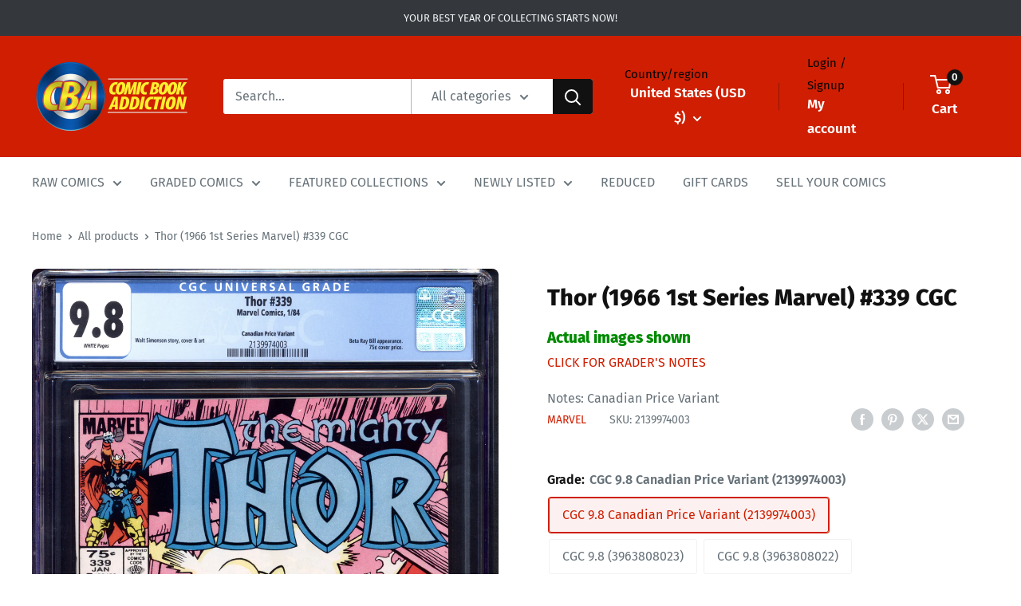

--- FILE ---
content_type: text/css
request_url: https://cdn.shopify.com/extensions/019be0e3-1be3-7ded-9496-3f933ed6bf45/variant-images-manager-601/assets/_unique.css
body_size: 1993
content:
body:not(.VIM-exclude) {
  opacity: 0;
  transition: opacity 0.1s ease-in-out;
}

:root {
  --VIM-grid-horizontal-spacing: 0.5em;
  --VIM-grid-vertical-spacing: 0.5em;
  --VIM-color-slider-button-text: #121212;
  --VIM-color-slider-button: #ffffff;
  --VIM-color-modal-background: 255, 255, 255;
  --VIM-color-modal-foreground: 40, 42, 46;
  --VIM-arrow-size: 1;
  --VIM-corner-radius: 0;
  --VIM-sticky-top: 2rem;
}

.VIM-fullwidth {
  /* left: 50%;
  margin-left: -50vw;
  margin-right: -50vw;
  max-width: 100vw;
  position: relative;
  right: 50%;
  width: 100vw; */
}

.VIM-slider-wrapper {
  overflow: hidden;
  position: relative;
}

@media screen and (min-width: 750px) {
  .VIM-grid {
    display: grid;
    grid-template-columns: repeat(var(--desktop-columns), 1fr);
    gap: var(--VIM-grid-vertical-spacing) var(--VIM-grid-horizontal-spacing);
  }

  .VIM-stacked {
    display: grid;
    grid-template-columns: repeat(2, 1fr);
    gap: var(--VIM-grid-vertical-spacing) var(--VIM-grid-horizontal-spacing);
  }

  .VIM-slider,
  .VIM-thumbnail {
    display: flex;
    position: relative;
    overflow-x: auto;
    scroll-snap-type: x mandatory;
    scroll-behavior: smooth;
    scroll-padding-right: 0;
    -webkit-overflow-scrolling: touch;
    width: 100%;
    padding: 0;
    list-style: none;
    gap: 1px;
    z-index: 0;
    scrollbar-width: none; /* Firefox */
    -ms-overflow-style: none; /* IE and Edge */
  }

  .VIM-slider::-webkit-scrollbar,
  .VIM-thumbnail::-webkit-scrollbar {
    display: none !important; /* Chrome, Safari */
  }

  /* .VIM-slider {
    align-items: flex-start;
  } */

  .VIM-thumbnail {
    scroll-padding-right: var(--VIM-grid-horizontal-spacing);
  }

  .VIM-thumbnail:where(.left, .right) {
    scroll-padding-right: 0;
    scroll-padding-top: var(--VIM-grid-horizontal-spacing);
  }

  .VIM-gallery:not(.VIM-slider) ~ *,
  .VIM-thumbnail:not(.VIM-t-slider),
  .VIM-t-slider.none {
    display: none !important;
  }

  .VIM-stacked > .widened {
    grid-column: 1 / span 2;
  }
}

@media screen and (max-width: 749px) {
  .VIM-mobile-slider,
  .VIM-thumbnail {
    display: flex;
    position: relative;
    overflow-x: auto;
    scroll-snap-type: x mandatory;
    scroll-behavior: smooth;
    scroll-padding-right: var(--VIM-grid-horizontal-spacing);
    -webkit-overflow-scrolling: touch;
    width: 100%;
    padding: 0;
    list-style: none;
    gap: 1px;
  }

  .VIM-mobile-stacked {
    display: grid;
    grid-template-columns: repeat(2, 1fr);
    gap: var(--VIM-grid-vertical-spacing) var(--VIM-grid-horizontal-spacing);
  }

  .VIM-mobile-grid {
    display: grid;
    grid-template-columns: repeat(var(--mobile-columns), 1fr);
    gap: var(--VIM-grid-vertical-spacing) var(--VIM-grid-horizontal-spacing);
  }

  .VIM-gallery:not(.VIM-mobile-slider) ~ *,
  .VIM-thumbnail:not(.VIM-t-mobile-slider),
  .VIM-t-mobile-slider.none {
    display: none !important;
  }

  .VIM-mobile-stacked > .widened {
    grid-column: 1 / span 2;
  }
}

.VIM-gallery {
  flex-grow: 1;
}

.VIM-gallery::after,
.VIM-thumbnail::after {
  margin-left: calc(1 * var(--VIM-grid-horizontal-spacing));
  content: '';
  width: 0;
  padding-left: 0em;
}

.VIM-slide-item {
  box-sizing: content-box;
  width: 100%;
  margin: 0;
  scroll-snap-align: start;
  flex-shrink: 0;
  padding-bottom: 0;
  flex-grow: 1;
  max-width: 100%;
  display: flex;
  flex-direction: column;
  justify-content: center;
}

.VIM-media-wrapper {
  display: flex;
  gap: var(--VIM-grid-horizontal-spacing);
  flex-direction: column;
  width: 100%;
  margin-bottom: 2em;
}

@keyframes skeletonBlink {
  0%,
  100% {
    opacity: 1;
  }
  50% {
    opacity: 0.4;
  }
}

.VIM-thumbnail {
  gap: var(--VIM-grid-horizontal-spacing);
}

.VIM-thumbnail-item {
  box-sizing: content-box;
  margin: 0;
  scroll-snap-align: start;
  padding-bottom: 0;
  width: calc(
    (
        100% -
          ((var(--thumbnail-count) - 1) * var(--VIM-grid-horizontal-spacing)) -
          4px
      ) / var(--thumbnail-count)
  );
  min-width: calc(
    (
        100% -
          ((var(--thumbnail-count) - 1) * var(--VIM-grid-horizontal-spacing)) -
          4px
      ) / var(--thumbnail-count)
  );
  display: flex;
  flex-direction: column;
  justify-content: center;
  border: 1px solid;
  border-radius: calc(var(--VIM-corner-radius) * 0.75);
  overflow: hidden;
  cursor: pointer;
}

.VIM-thumbnail-item:not(.active) {
  border-color: transparent;
}

[data-alt] {
  order: unset !important;
}

.VIM-bin {
  display: none;
  position: absolute;
  visibility: hidden;
  width: 0;
  height: 0;
  z-index: -10;
  top: 0;
  left: 0;
}

@media (min-width: 990px) {
  .VIM-media-wrapper {
    margin-bottom: 5em;
  }

  .VIM-media-wrapper.VIM-sticky {
    position: sticky;
    top: var(--VIM-sticky-top);
  }

  .VIM-media-wrapper.right {
    flex-direction: row;
  }

  .VIM-media-wrapper.left {
    flex-direction: row-reverse;
  }

  .VIM-media-wrapper:where(.left, .right) .VIM-thumbnail {
    flex-direction: column;
  }

  .VIM-media-wrapper:where(.left, .right) .VIM-thumbnail-item {
    width: calc(100% - 4px);
    min-width: calc(100% - 4px);
    height: calc(
      (
          100% -
            ((var(--thumbnail-count) - 1) * var(--VIM-grid-horizontal-spacing)) -
            4px
        ) / var(--thumbnail-count)
    );
    min-height: calc(
      (
          100% -
            ((var(--thumbnail-count) - 1) * var(--VIM-grid-horizontal-spacing)) -
            4px
        ) / var(--thumbnail-count)
    );
  }

  .VIM-media-wrapper:where(.left, .right) .VIM-slider-wrapper {
    flex: 1 1 85%;
  }

  .VIM-thumbnail:not(.bottom) {
    flex: 0 0 15%;
  }
}

.VIM-slide-image-container {
  display: block;
  position: relative;
  overflow: hidden;
  border-radius: var(--VIM-corner-radius);
}

.VIM-slide-image-container.adapt {
  display: flex;
  align-items: stretch;
}

.VIM-slide-image-container.adapt::before {
  content: '';
  height: 0;
  width: 0;
  padding-top: calc(100% / var(--VIM-aspect-ratio));
}

.VIM-thumbnail-item .VIM-slide-image-container {
  border-radius: unset;
}

.VIM-thumbnail:where(.left, .right) .VIM-slide-video-container.portrait,
.VIM-thumbnail-item .portrait,
.VIM-slide-item .portrait {
  padding-top: 125%;
}

.VIM-thumbnail:where(.left, .right) .VIM-slide-video-container.square,
.VIM-thumbnail-item .square,
.VIM-slide-item .square {
  padding-top: 100%;
}

.VIM-thumbnail:where(.left, .right)
  .VIM-slide-video-container:where(.landscape, .adapt),
.VIM-thumbnail-item .landscape,
.VIM-slide-item .landscape {
  padding-top: 56.25%;
}

.VIM-thumbnail-item .adapt,
.VIM-slide-item .adapt {
  padding-top: unset;
}

.VIM-slide-video-container.adapt {
  padding-top: unset;
  height: 100%;
}

.VIM-thumbnail-item .VIM-slide-image-container {
  height: 100%;
}

.VIM-slide-image {
  display: block;
  max-width: 100%;
  position: absolute;
  top: 0;
  left: 0;
  height: 100%;
  width: 100%;
  object-fit: cover;
  object-position: center center;
  transition: opacity 0.4s cubic-bezier(0.25, 0.46, 0.45, 0.94);
  /* cursor: pointer; */
}

.VIM-slide-video {
  display: block;
  max-width: 100%;
  position: absolute;
  top: 0;
  left: 0;
  height: 100%;
  width: 100%;
  object-fit: cover;
  object-position: center center;
  transition: opacity 0.4s cubic-bezier(0.25, 0.46, 0.45, 0.94);
  cursor: pointer;
  border: none;
}

._pswp__content .VIM-slide-video {
  width: auto;
  height: auto;
  max-height: 90%;
  max-width: 90%;
  left: 50%;
  top: 50%;
  transform: translate(-50%, -50%);
}

._pswp__content model-viewer.VIM-slide-video {
  width: 100%;
  height: 100%;
}

.VIM-slide-image-container.adapt iframe,
.VIM-slide-image-container.adapt .VIM-slide-image {
  position: unset;
  height: 100%;
}

.VIM-gallery::-webkit-scrollbar,
.VIM-modal-image-container::-webkit-scrollbar,
.VIM-thumbnail::-webkit-scrollbar {
  display: none !important;
}

.VIM-gallery::-webkit-scrollbar-thumb,
.VIM-modal-image-container::-webkit-scrollbar-thumb,
.VIM-thumbnail::-webkit-scrollbar-thumb {
  display: none !important;
}

.VIM-gallery::-webkit-scrollbar-track,
.VIM-modal-image-container::-webkit-scrollbar-track,
.VIM-thumbnail::-webkit-scrollbar-track {
  display: none !important;
}

.VIM-slider-button > * {
  width: calc(1em * var(--VIM-arrow-size));
  height: calc(1em * var(--VIM-arrow-size));
  color: var(--VIM-arrow-fill);
  fill: var(--VIM-arrow-fill);
  stroke: var(--VIM-arrow-stroke);
  stroke-width: 2px;
}

.VIM-slider-controls {
  width: calc(100% - 2em);
  position: absolute;
  right: 1em;
  left: 1em;
  bottom: 1em;
  display: flex;
  align-items: center;
  justify-content: center;
  margin: 0;
  z-index: 1;
  visibility: visible;
  transition: visibility 0.5s linear;
}

.VIM-slider-controls.end {
  justify-content: flex-end;
}

.VIM-slider-buttons {
  visibility: visible;
  transition: visibility 0.5s linear;
}

.VIM-slider-button {
  padding: 0;
  margin: 0;
  position: absolute;
  top: 50%;
  transform: translateY(-50%);
  gap: 0.5em;
  z-index: 1;
  color: var(--VIM-color-slider-button-text);
  background-color: var(--VIM-color-slider-button);
  border: none;
  cursor: pointer;
  pointer-events: auto !important;
  display: flex;
  align-items: center;
  justify-content: center;
  filter: drop-shadow(0 0 0.15em #cccccc);
}

html:not([dir='rtl']) [name='VIM-previous'] {
  left: 1em;
}

html:not([dir='rtl']) [name='VIM-next'] {
  right: 1em;
}

[dir='rtl'] [name='VIM-previous'] {
  right: 1rem;
}

[dir='rtl'] [name='VIM-next'] {
  left: 1rem;
}

.VIM-slider-button--square,
.VIM-slider-button--circle {
  width: calc(1.5em * var(--VIM-arrow-size) * 1.75);
  height: calc(1.5em * var(--VIM-arrow-size) * 1.75);
}

.VIM-slider-button--circle {
  border-radius: 50%;
}

.VIM-slider-dots {
  display: flex;
  align-items: center;
  gap: 0.5em;
  background-color: var(--VIM-color-slider-button);
  padding: 0.5em 1em;
  filter: drop-shadow(0 0 0.15rem #cccccc);
  border-radius: 2em;
}

.VIM-slider-dot {
  cursor: pointer;
  overflow: hidden;
  width: 0.4em;
  height: 0.4em;
  /* border: 0.2em var(--VIM-color-slider-button-text) solid; */
  border-radius: 50%;
  background-color: var(--VIM-color-slider-button-text);
  opacity: 0.35;
  transition: width 0.1s 0.5s ease-in-out, opacity 0.3s ease-in-out;
  display: inline-block !important;
}

.VIM-slider-dot.active {
  width: 1.25em;
  border-radius: 2em;
  opacity: 1;
}

.VIM-slider-button[disabled],
.VIM-slider-button[disabled] .VIM-icon,
.VIM-slider-button[disabled] svg {
  opacity: 0.3;
  cursor: not-allowed;
}

html:not([dir='rtl']) button[name='VIM-previous'] svg {
  transform: rotateY(180deg);
}

[dir='rtl'] button[name='VIM-next'] svg {
  transform: rotateY(180deg);
}

.VIM-slide-zoom {
  pointer-events: none;
  position: absolute;
  bottom: 0;
  right: 0;
  transform: translate(-1em, -1em);
  transition: all 0.25s ease;
  opacity: 0;
  cursor: pointer;
  line-height: 0;
}

.VIM-slide-image-container:hover .VIM-slide-zoom {
  opacity: 1;
}

.VIM-slide-ptsw {
  position: absolute;
  inset: 0;
  overflow: hidden;
}

.VIM-slide-zoom svg {
  color: var(--VIM-color-slider-button);
  width: 1.5em;
  height: unset;
  filter: drop-shadow(0 0 1em var(--VIM-color-slider-button-text));
}

.VIM-slide-item .autoplaying {
  display: none;
}

.VIM-slide-play {
  position: absolute;
  top: 50%;
  left: 50%;
  transform: translate(-50%, -50%);
  line-height: 0px;
  cursor: pointer;
}

.VIM-slide-play svg {
  width: calc(1em * var(--VIM-arrow-size) + 1.5em);
  height: calc(1em * var(--VIM-arrow-size) + 1.5em);
}

.VIM-modal {
  background-color: rgb(var(--VIM-color-modal-background));
  height: 100%;
  position: fixed;
  top: 0;
  left: 0;
  width: 100%;
  visibility: hidden;
  opacity: 0;
  z-index: -1;
}

.VIM-modal[open] {
  visibility: visible;
  opacity: 1;
  z-index: 99999999;
}

.VIM-modal-inner {
  display: flex;
  align-items: center;
  height: 100vh;
}

.VIM-modal-image-container {
  max-height: 100vh;
  width: 100%;
  overflow: auto;
  font-size: 0;
  max-width: 1200px;
  margin: auto;
  padding: 2em;
}

.VIM-modal-image-container > * {
  margin-bottom: 1.5em;
}

.VIM-modal-close {
  cursor: zoom-out;
  background-color: rgb(var(--VIM-color-modal-background));
  border: 0.1em solid rgba(var(--VIM-color-modal-foreground), 0.1);
  border-radius: 50%;
  color: rgba(var(--VIM-color-modal-foreground), 0.55);
  display: flex;
  align-items: center;
  justify-content: center;
  right: 2em;
  padding: 1.2em;
  position: fixed;
  z-index: 2;
  top: 2em;
  width: 4em;
  height: 4em;
}

.VIM-modal-close svg {
  height: auto;
  margin: 0;
  width: 2.2em;
}

@media (min-width: 750px) {
  .VIM-modal-close {
    right: 5em;
    top: 2.2em;
  }
}

@media (min-width: 990px) {
  .VIM-modal-image-container {
    padding: 2em 5em;
  }
}

.pswp__bg {
  display: block !important;
}

._pswp__zoom-wrap {
  --width: 2000px;
  --height: 2000px;
  height: var(--height) !important;
  width: var(--width) !important;
  transition: background-color ease-in-out 0.2s 0.2s;
  background-color: transparent;
  left: 50%;
  top: 50%;
  transform: translate(-50%, -50%);
}

/* ._pswp__container:not(._initialized) ._pswp__zoom-wrap, */
._pswp__img._pswp__img--placeholder {
  background-color: var(--_pswp-placeholder-bg);
}

/* ._pswp__container:not(._initialized) ._pswp__zoom-wrap::before, */
._pswp__img._pswp__img--placeholder::before {
  content: '';
  position: absolute;
  top: 0;
  left: 0;
  height: 4px;
  width: 0;
  background-color: rgba(241, 241, 241, 0.1);
  animation: VIM-progress-bar 3s linear infinite;
  z-index: 0;
}

@keyframes VIM-progress-bar {
  0% {
    width: 0%;
  }
  25% {
    width: 50%;
  }
  50% {
    width: 75%;
  }
  75% {
    width: 90%;
  }
  100% {
    width: 100%;
  }
}

.VIM-pswp-open > *:not(._pswp) {
  filter: blur(65px);
  transition: filter 0.1s ease-in-out;
}

.VIM-slide-image-hq-decoy {
  position: absolute;
  top: 0;
  left: 0;
  width: 100%;
  height: 100%;
  opacity: 0;
}

.VIM-media-wrapper + .product-slide-box {
  display: none !important;
}

@media (min-width: 990px) {
  .VIM-hover-dots:not(:hover) .VIM-slider-controls,
  .VIM-hover-controls
    .VIM-gallery:not(:hover)
    ~ .VIM-slider-buttons:not(:hover) {
    visibility: hidden;
  }
}

.hidden {
  display: none !important;
}


--- FILE ---
content_type: application/javascript; charset=utf-8
request_url: https://searchanise-ef84.kxcdn.com/preload_data.5k3z8Y4z3b.js
body_size: 11335
content:
window.Searchanise.preloadedSuggestions=['amazing spider-man','fantastic four','uncanny x-men','the amazing spider-man','x men','star wars','detective comics','spider man','iron man','captain america','incredible hulk','amazing spiderman','the avengers','action comics','teenage mutant ninja turtles','tales of suspense','green lantern','wonder woman','incredible hulk 181','silver surfer','adventure comics','batman cgc','ghost rider','strange tales','gi joe','journey into mystery','tales to astonish','daredevil 1st series','amazing spider man','batman raw','amazing spider-man 300','conan the barbarian','invincible comic','captain marvel','secret wars','justice league of america','dc comics superman','house of secrets','brave and the bold','tomb of dracula','the flash','the amazing spiderman','moon knight','marvel age','marvel team up','werewolf by night','house of mystery','wolverine cgc','swamp thing','iron man 1','star wars 1','dare devil','uncanny x men','marvel spotlight','marvel on','golden age comics','new mutants 98','teen titans','sub mariner','fantastic four 48','us of','amazing spider-man cgc','x-men cgc','worlds finest','thor 1966 1st series marvel','marvel premiere','wolverine 1st series','in new','new mutants','the uncanny x-men','strange adventures','amazing fantasy 15','secret wars 8','tales from the crypt','lois lane','iron fist','the punisher','walking dead','superman cgc','world\'s finest','gold key','justice league','amazing spider-man 1','amazing spider-man 129','spectacular spider-man','star trek','giant size x-men','doctor strange','archie comics','wolverine limited series','marvel tales','captain america comics','spiderman marvel','spawn cgc','sgt fury','stan lee','the incredible hulk','four color','the amazing','ultimate spider-man','ec comics','fantastic four 1','signature series','amazing spider','black panther','marvel transformers','silver surfer 1','our army at war','what if','phantom stranger','weird war','stan lee signature','harley quinn','incredible hulk 340','golden age','classics illustrated','daredevil cgc','ghost rider 1','sgt rock','fantastic four 49','image comics','marvel spotlight 5','alpha flight','detective comics cgc','teenage mutant ninja turtles 1','giant size x-men 1','death of superman','new teen titans','flash comics','weird science','silver surfer 4','all star comics','incredible hulk 1','werewolf by night 32','weird war tales','planet comics','vault of horror','dc showcase','amazing spiderman 300','dell comics','hero for hire','batman beyond','marvel team-up','uncanny men','star wars 1977','ultimate fallout 4','haunt of fear','web of spider-man','graded comics','weird fantasy','the shadow','amazing fantasy','image comics spawn','star wars cgc','she hulk','batman adventures','something is killing the children','the walking dead','the defenders','house of secrets 92','avengers cgc','classics illustrated comics','the amazing spider man','marvel super heroes','the mighty thor','red hulk','ms marvel','golden age raw','red sonja','all silver age comics','fantastic four 52','power man','spawn raw','amazing spider-man raw','giant size','iron fist 14','mister miracle','amazing spider man 252','all new wolverine','amazing spider-man 252','amazing spider-man 1963 1st series marvel 1 cgc','walt disney','ninja turtles','marvel comics','deadpool cgc','incredible hulk 180','black cat','marvel mystery comics','guardians of the galaxy','marvel comics presents','tomb of dracula 10','blue beetle','action comics 1','dc comics presents','jimmy olsen','marvel super 20','infinity gauntlet','amazing spider-man 50','amazing spider-man 1963','shock suspenstories','amazing spiderman 129','journey into the mystery 83','astonishing tales','richie rich','superboy cgc','amazing spider-man 238','savage of','master of kung fu','uncle scrooge','amazing spider-man 39','fantastic four annual','man thing','the brave and the bold','masters of the universe','sensation comics','dc comics','magic the','our fighting forces','western comic','night nurse','dick tracy','iron man 55','amazing spider man 300','howard the duck','action comics 252','spider man 300','fantastic four 5','captain america 100','the boys','new avengers','west coast avengers','amazing adventures','do doom','house of','invincible image','cgc signature series','sub-mariner comics','witching hour','donald duck','superman and','gold key comic','frankenstein comics','uncanny x-men 266','justice league of','spawn cgc 9.8','the thing','green arrow','the crow','superior spider-man','rawhide kid','chamber of chills','lady death','todd mcfarlane','gi combat','avengers annual','the phantom','dark horse','wolverine origin','metal men','amazing spider-man 14','new gods','plastic man','mystery in space','x men 1','golden age horror','savage dragon','punisher war journal','jungle action','venom cgc','crime suspenstories','ultimate fallout','all star','amazing spider-man annual','star wars 2','all star western','x factor','nick fury','judge dredd','dark knight','amazing spider-man 40','doctor solar','uncanny x-men 101','jim lee','wolverine 1988 1st series','jungle comics','human torch','green lantern 87','master comics','silver surfer 3','x force','new mutants 87','detective cgc','moon knight 1','doom patrol','star spangled war stories','jonah hex','more fun comics','star wars 42','first appearance','invincible iron man','peter parker the spider-man','darth vader','uncanny x-men 1','transformers cgc 9.8','fantastic four 50','fiction house','police comics','captain marvel 1968','the incredible hulk 181','marvel two in one','frank miller','web of spiderman','star spangled','lone ranger','brave bold','mad comics','the joker','thor cgc','crime does not pay','the astonishing','marvel feature','venom lethal protector','the hulk','kid colt outlaw','amazing spider-man 316','conan the barbarian 1','tomb of dracula 1','war comics','teenage mutant','amazing spider-man 122','western comics','marvel super-heroes','neal adams','amazing spider-man 301','creatures on the loose','wonder comics','amazing spider-man 361','j scott campbell','spider gwen','simpsons comics','dark knight returns','action comic 1','x men 9','strange tales 110','marvel silver age','amazing spider-man 194','nick fury agent of shield','the new mutants','tin tin','miles morales','first appearance of','amazing spider-man cgc 9.8','hulk cgc','the watchmen','gi joe 1','horror tales','fantastic four 112','magnus robot fighter','spider-man cgc','scooby doo','superman is','the fantastic four','batman adventures 12','crisis on infinite earths','star spangled war','scarlet witch','the sandman','the new teen titans','the amazing spider-man 300','ultimate spider-man 1','batman comics','sea devils','amazing spider-man 601','1st appearance','fantastic four 6','crime suspense','bat comics and','forever people','death in the','do stranger','amazing spider-man 299','groo the wanderer','amazing spider man 129','batman family','archie graded','walt disney\'s comics and stories','daredevil comics','fantastic four 12','the spectacular spider man','spidey super stories','captain america 117','absolute batman','adventures into the unknown','spider woman','young avengers','omega men','amazing spider-man 4','the nam','edge of spider-verse 2','detective comics 1','detective comics 400','spiderman cgc','power girl','swamp thing 1','one piece','marvel mystery','he man','kid colt','green hornet','amazing spider-man 36','brave and the','amazing spider-man 121','superman\'s girlfriend lois lane','journey into mystery 83','adventures into','the last ronin','planet of the apes','charlton comics','super man','the death of superman','flash gordon','x-men stan lee','vampirella comic','fantastic four cgc','legion of super-heroes','the simpsons','marvel two-in-one','punisher limited series','teenage mutant ninja turtles adventures','avengers annual 10','atlas comics','marvel 13 cgc','amazing spider-man 46','x men the comics','marvel team up 141','vengeance of bane','amazing spider-man 13','web of spider-man 1','star wars graded comics','amazing spider man 299','superman\'s pal jimmy olsen','amazing spider-man 9','ultimate spiderman','mad comic','looney tunes','red and the','marvel preview','challengers of the unknown','wolverine origins','ultimate comics spider-man','highest graded','strange adventures 205','suicide squad','daredevil and','fantastic four annual 6','star trek gold key','the walking dead 1','x men 94','fantastic four raw','killing joke','aquaman 1st series','x men 12','spider man cgc','amazing spider-man 2','kung fu','1st issue','spider man 1','betty and veronica','danger girl','captain america 1','tales of suspense 39','beetle bailey','wonder man','werewolf by night 1','aliens dark horse','weird western tales','my greatest adventure','peter parker','hero for hire 1','whiz comics','savage she hulk 1','wonder woman 1','black widow','the cat','sgt fury 1','amazing spiderman 238','gi joe 1982 cgc','marvel super special','twilight zone','amazing spiderman 1','mighty thor','bugs bunny','do strange','dc special','the tick','jerry lewis','little lulu','last ronin','detective comics raw','old man logan','captain marvel adventures','tomb raider','famous funnies','battle of the','of world','amazing spider am','spiderman marvel raw','x men cgc','tower of shadows','headline comics','sugar and spike','marvel premiere 28','fantastic four 2','amazing spider-man 298','action comics cgc','amazing spider-man 31','captain america 110','the atom','x men 101','marvel zombies','worlds finest comics','x-men 1 cgc','justice league 1','doc savage','marvel presents','the unexpected','star spangled comics','green goblin','the sub mariner','swamp thing 37','spawn 1 cgc','turok son of stone','amazing spiderman 50','mortal kombat','fantastic four 67','walking dead 1','tim holt','amazing spider-man 5','fantastic four 4','army of','the eternals','batman the','amazing spider-man 100','1977 star wars','walt disney comic','the avengers 1','dragon ball','secret wars 1','civil war','batman and robin','detective comics 880','tmnt cgc','frontline combat','bob hope','image do','amazing spider man 9','young allies','v for vendetta','startling comics','mickey mouse','adventures of','alex ross','fantastic four 25','timely comics','fantastic four 51','iron man cgc','amazing spider man cgc','machine man','the spectre','thunder agents','mister mystery','adventures of the fly','marvel cgc','tales of the teen titans 44','forbidden worlds','canadian cgc','batman and','fantasy masterpieces','justice traps','team up','amazing spider-man 9 cgc','bat man','the punisher cgc','superman annual','the darkness','captain america cgc','chamber of darkness','batman the killing joke','miracle man','gi joe marvel','wolverine 1982 limited series marvel','amazing spiderman 101','amazing spider-man 41','amazing spider-man 1963 1st series marvel','star wars 68','uncanny x-men 94','her and','amazing spiderman cgc','alpha flight 1','new warriors','immortal hulk','the spirit','amazing spider-man 20','tom and jerry','infinity war','detective comics 411','the invaders','black magic','all star comics cgc','marvel bronze age','new teen titans 2','web of','frankenstein marvel','amazing spider-man 15','captain atom','the demon','skottie young','transformers cgc','batman dark knight returns','battlestar galactica','space adventures','hulk annual','spider man 2099','black panther 1','spider-man series','comic book','x men 266','jumbo comics','dc 1 nm','marvel secret wars','the dark knight returns','haunted thrills','x men 141','hip hop variant','edge of spider verse','amazing spider-man 9.6','sad a','canadian price variant','fantastic four silver age','x-men annual','strange academy','back to the future','tales of suspense 57','classic x-men','shogun warriors','thor raw','the last','adventure comics 210','young romance','conan the king','hip hop','super friends','cgc comics','birds of prey','amazing spider-man 16','mystery tales','fantastic four 39','something is killing the children 1','iron man raw','amazing spider-man annual 1','graded dc comics','crypt of shadows','two gun kid','black terror','boba fett','the x-men','clone wars','weird mystery tales','green lantern 76','uncanny x-men 141','dead of night','king spawn','amazing spider-man 3','two fisted tales','todd mcfarlane spider-man','devil dinosaur','evil ernie','more fun','special marvel edition','secrets of house','rom 1979 marvel','weird tales','gunsmoke western','absolute carnage','tarzan of the','hulk vs','detective comics 27','justice traps the guilty','cgc batman','batman new 52','war is hell','amazing spider-man 101','john carter','dead pool','the adventures of superman','g i joe','the ghost rider','tales to astonish 93','lev gleason','the invincible iron man','dc horror','astonishing tales 25','power man and iron fist','gold key star trek','exciting comics','jack kirby','king in black','street fighter','ant man','frogman comics','amazing spider-man 700','howard the duck 1','ghost rider western','the warlord','where monsters dwell','world\'s finest comics','marvel age 37','a canada','amazing spiderman 252','house of m','detective comic','fantastic four 42','buffy the vampire slayer','savage sword of conan','the first','malibu sun','vault of evil','the amazing spider-man 129','all american comics','death of superman 93','amazing spider-man 42','brave and bold','silver age','world war hulk','airboy comics','graphic novel','into fear','young avengers 1','dell giant','batman vengeance of bane 1','amazing spider-man 400','amazing spiderman 316','boy comics','pep comics','cgc signature','amazing spider-man 33','dc comics presents 26','marvel star wars','space family robinson','fantastic four 11','super comics','phantom lady','green lantern 59','men of war','incredible hulk annual 1','harley quinn 1','teen titans 1','t man','golden age of comics','the infinity gauntlet','superboy and legion of super-heroes','amazing spider-man 200','black cat mystery','dark shadows','star wars 1 1977','fantastic four annual 2','superman the man of steel','spawn batman','young men','batman hush','war machine','superman comics','weird terror','spectacular spiderman','deadpool kills the marvel universe','rocket raccoon','fantastic four 19','cat woman','fantastic four 57','superboy the comic','marvel spotlight 2','st john','marvel spotlight 32','ms marvel 18','deadly hands of kung fu','amazing spider-man 315','x com','tmnt 1 print','superman 1939 1st series','amazing spiderman 33','mark jewelers','amazing spiderman 121','amazing spider man 9.8','dark mansion','not brand echh','fantastic four 66','uncanny x-men cgc','batman comic','venom lethal protector 1','x men 4','the x men','moon night','gen 13 comics','black lightning','tales of the unexpected','ringo kid','journey into mystery 112','the golden age','amazing spiderman 14','tales of','amazing spider man 50','silver age nm','marvel universe','captain marvel jr','x men 14','green lantern 7','four color comics','peter parker spider-man','batman dark','fantastic four 72','all star western 10','gotham city sirens','edge of spider-verse','force s','the a team','marvel superheroes','the killing joke','wolverine vs','amazing spider man 238','uncanny x-men 129','teenage mutant ninja','x men 129','secret wars 2','the boys 1','marvel tales of suspense 59','spiderman graded','batman series','dark mysteries','supergirl dc','cgc spider-man','two-gun kid','vampire tales','tomb of','world of','amazing spider man 298','new x men','age of apocalypse','amazing spider-man 6','our army','the uncanny x men','tip top','fantastic four 26','the amazing spider-man 1','dc special series','black diamond western','the long halloween','graded amazing spider-man','giant-size x-men','world finest','astonishing x-men','star wars legacy','weird wonder tales','roy rogers','web of spider-man 118','death of','fire new','amazing spiderman 299','amazing fantasy 15 cgc','adam legend of the blue marvel','the silver surfer','marvel premiere 15','marvel vs','the inhumans','sandman cgc','marvel spotlight 28','turtles of','scarlet spider','omega men 3','epic collection','journey into','amazing spider-man 136','the lone ranger','treehouse of horror','america america','classics illustrated comics canadian','amazing spiderman 122','detective comics 412','harvey comics','cgc joker','batman spawn','shanna she devil','monster of','ec comic','umbrella academy','tank girl','marvel super','cgc amazing spider-man','iron man 128','classic comics','ultimate comics','supernatural thriller','young love','star wars graded','dc comics superman\'s','gambit 1 marvel','adam hughes','marvel graphic novel','next men 21','ghost comics','of the dark knight','tomb of terror','marvel super heroes secret wars','john byrne','spider man 252','hulk wolverine','the dark knight','amazing spider man 1','three stooges','masters of the universe 1','brave and the bold 28','classic illustrated','marvel masterworks','price in','the jack of','marvel graded','namor sub-mariner','tales of suspense 50','suspense comics','darth maul','john carter warlord of mars','uncanny x-men 221','fight comics','magic comics','fantastic four 27','star trek 1','incredible hulk 2','amazing spider man 361','all-star comics','yellow claw','legion of','amazing spider-man 23','hand of fate','adventures of the','all comics','war of the realms','2001 a space odyssey','magazine enterprises','cgc x-men','amazing spiderman annual 1','world’s finest comics','action comic','amazing spider-man 135','tales of the unexpected cgc','facsimile edition','x men 54','secret origins','dc comics presents 47','bettie page','double cover','jeff the','amazing spider-man 55','doctor strange 169','moon knight cgc','power rangers','usagi yojimbo','fantastic four 46','strange tales 169','king conan','blue marvel','fantastic four 3','strange tales strange','deadpool merc with a mouth','the maxx','peter porker','fantastic four 74','amazing spider man 14','cgc marvel','alien worlds','green lantern 1','doctor who','black knight','man bat','the flash 1','ultimate fantastic four','usa comics','seven seas','marvel family','action comics 56','graded superman','amazing spider man 601','uncanny tales','the witching hour','wolverine and','mister miracle 1','man of steel','the twilight zone','venom carnage','batman 1st series','miles morales spider-man','dc presents','booster gold','golden record reprint','amazing spider-man 134','incredible hulk 182','out of the night','spider man 129','web of mystery','incredible hulk 271','archie series','mary marvel','signed comics','amazing spider-man 10','adventures of the jaguar','marvel premiere 1','fantastic four 15','new x-men','captain america 14','the crow 1','x-men raw','crypt of','vs wolverine','dracula lives','darth vader 2015','superman the','savage tales','spider-man comics','amazing spiderman annual','dc batman','the amazing spider-man 50','spider cgc','dc 100 super spectacular','wolverine 88 cgc','jimmy olsen 134','hulk 181 cgc','western gunfighters','batman the dark knight returns','the human fly','flaming carrot','ultimate spider man','thor god of thunder','secret wars 10','wolverine limited','vision and the scarlet witch','worlds finest cgc','the phanto','radioactive man','justice of america','amazing spiderman 2','amazing spiderman 20','avengers 4 cgc','dc super stars','super boy','adventures of superman','uncanny x-men 121','spider verse','uncanny x','tales to astonish 35','crimes by women','black goliath','graded batman','action comics 340','ms marvel 1','wolverine series','lois lane 70','amazing cgc','gi joe 21','fantastic four 7','avengers silver age','spider-man and','superman action comics','haunt of horror','mad man','weapon x','fighting yank','the sentry','amazing spider-man 311','iron man and','amazing spider-man 546','superman raw','the amazing spiderman 1','amazing spiderman 5','amazing spiderman 361','conan the','straight arrow','universal phoenix feature','all american men of war','fantastic 4 1st series','marvel premier','daredevil 1964 1st series marvel 1','uncanny x-men 142','buck rogers','uncanny x men 266','and x','crime patrol','supergirl of','incredible hulk cgc','fantastic four 94','amazing spider-man 328','son of satan','wild cats','spider-man mcfarlane','the terminator','spider man 1990','uncanny x-men 133','marvel special edition','wolverine 1 cgc','fantastic four 23','team up 141','all winners','marvel spotlight 6','captain america 6','fantastic four 13','cloak and dagger','amazing spider-man 62','rip hunter','new comics','comics for and','avengers series 1963','dc ko','spider-man graded','ice man','man thing 1','the amazing spider man 1963','incredible hulk annual','batman beyond 1','all star comics 58','blue devil','joe palooka','the incredible hulk 1','witches tales','lady death comics','teen titans 12','iron man 2','iron man 282','marvel triple action','pink panther','army at war','dc vs','free comic book day','captain marvel 1','doll man','kraven the hunter','kitchen sink','dc doom','ka zar','superman death','strange tales 180','batman superman','sub mariner 1','fantastic four 45','flash cgc','wolverine 1988 1st series marvel 1','star lord','house of mystery 1','batman graded','batman who','superman graded','graded star wars','red wolf','star trek the','weird science fantasy','spider ham','journey into mystery 85','tales of suspense 52','thrilling comics','what if 24','amazing spider-man 607','marvel comic','strange tales annual','super villain team up','amazing spider-man 28','the ultimate','sad sack','spiderman comic','silver surfer 14','sensational she-hulk','x men 97','heir to the empire','marc spector moon knight','detective comics 359','for dawn','batman of the','darth vader 3','batman in the','wings comics','action comics 242','cgc stan lee','spider-man annual','avengers 1 cgc','secrets of','fantastic four 55','adventures into terror','what if 10','the incredible hulk 340','daredevil v2 9','guardians of the galaxy 1','star wars dark the old republic','detective comics 38','amazing spider-man 300 cgc','issues comics','savage tales 1','amazing spiderman 4','amazing spiderman 3','catwoman series','jack kirby signature','amazing spider-man 78','graded marvel','monsters on the prowl','super girl','star wars the clone wars','marvel super heroes 8','marvel team','new mutants annual','tales of suspense 58','conan annual','better publications','x men 1991','iron man 1968','amazing spider-man 8','comic media','wonder comics 1','hawk and dove','fantastic four 54','the amazing spider','brave and the bold cgc','new mutants annual 2','moon girl','marvel tales 1','the punisher war journal','punch comics','tales of suspense cgc','amazing spider-man 119','x men 130','x men 50','superman batman','amazing spider-man 365','dark horse aliens','iron fist 1','witchblade comics','secret war','predator graded','bernie wrightson','jim lee cgc','hi joe','combat casey','war comics 1','flash graded','conan the barbarian 100','all star squadron','fantastic four 43','the joker 1','spider-man comic','friday the','infinity inc','teenage mutant ninja turtles 1984','marvel epic collection','shang chi','valiant comics','transformers and the','savage she-hulk','legion of super heroes','x factor 6','this magazine is haunted','amazing spider-man 7','all american','tales to astonish 13','fantastic four 48 cgc','spider-man the','x of','fantastic four 8','tales of suspense 59','john wayne','aquaman cgc','machine man 1','the new teen titans 2','gi joe 9.8','captain savage','adventures into weird worlds','fightin marines','marvel feature 1','the new mutants 98','x-men 97 and','graded spiderman','fiction comics','our love','and teen titans 1','all star superman','x-me 1 cgc','lord of the','rat queens','iron man 1 cgc','new mutants cgc','marvel secret wars 8','zane grey','m.f enterprises','super dc giant','woman of','tales of the','amazing spider-man 43','amazing spider-man 63','amazing adult fantasy','fantastic four 82','incredible hulk 449','marvel super heroes 20','go joe','sherlock holmes','human fly','g.i joe','x men 58','the man thing','katy keene','grimm fairy tales','dc all in','showcase the flash','avengers the','night rider','secret hearts','the amazing spider-man 252','amazing spider-man 569','iron man 100','of champions','the uncanny','green lantern green','superman an','1959 marvel super hero','uncanny x-men 1963 1st series marvel 1 cgc','fantastic four 104','what is','1st series','comic book on','saga image','legion of monsters','blackhawk comics','care bears','saga of the swamp','sabrina the teenage witch','next men','amazing spiderman 41','canadian cpv','masters universe','amazing spider man 121','giant size spider-man','kull the conqueror','marvel tales 106','world’s finest','all select','fantastic four 60','detective comics 1000','walt disney\'s','savage she hulk','top cow','star wars 9.8','action comics 1000','fantastic four 28','the new mutants 87','comic cavalcade','y the last man','teenage mutant ninja turtles 2','amazing spider-man 18','star wars 80','batman the long halloween','the human torch','evil ernie 1','the man','operation peril','star wars clone wars','avengers west coast','marvel and true','amazing spider-man 142','the tomb of dracula','return of the jedi','daredevil 1 cgc','giant size avengers','strange adventure','batman annual','star wars tales','the vault of horror','marvel chillers','fantastic four 53','she hulk 1','tom corbett','action comics 419','walking dead cgc','all flash','werewolf by night 33','fantastic four 131','spawn 1992 image','startling terror tales','mighty morphin','dc cgc','underworld crime','wolverine 2nd series','marvel daredevil','fantastic four 211','smilin jack','of boys','viz comics','immortal hulk 1','amazing spiderman 15','x men raw','tmnt the last ronin','fantastic four 10','the x-men 13','marvel\'s greatest comics','amazing spider-man 34','spider man noir','green lantern 16','what if 105','house of mystery 174','james bond','thanos quest','amazing spider-man 123','spider woman 1','star wars 9.6 grade','fantastic four 62','the dark','fantastic four 20','my greatest','simpsons comics 1','x men classics','fantastic four 44','batman 1940 series','do fate','amazing spider-man 25','walt disney comics','first issue','green lantern cgc','new funnies','star wars comics','the savage of','wolverine origins 10','amazing spider-man 96','mr district attorney','amazing spider-man 11','crime mysteries','wow comics','spectre 1967 1st series','cgc graded','new mutants 3','darth maul 1','all stars 8','predator vs','comic book addiction','marvel spotlight 3','amazing spider-man 133','deadpool wolverine','brown\'s shoe company','cowgirl romances','amazing spiderman 194','amazing spiderman 601','amazing spiderman 301','the amazing spiderman 300','graded star wars comics','and green lantern','tarot witch of the black rose','marvel annual','wolverine raw','pre code','rogue one','doctor octopus','amazing spider-man graded','united features','fantastic four 75','the mighty','amazing spider-man 124','captain america and the','god of','dc marvel','iron man 9','stan lee sig','weird mystery','the goon','superman man of steel','cable and deadpool','teen titans 44','the son of satan','x-men annual 14','deadpool and','peter parker the','star wars the','green lantern 85','amazing spider-man 51','fighting american','return of the','spectacular spider man','the jetsons','spider girl','spider-man black cat','batman one','spawn newsstand','the submariner','amazing spider-man 29','hulk annual 1','marvel adventures','x-o manowar','thor 337 cgc','strange worlds','doctor strange 1','spider-man nm','ec golden age','supernatural thrillers','spider man graded','by stan lee','fantastic four annual 1','captain midnight','black adam','the punisher 1','captain marvel 14','amazing spiderman 6','gold key comics','detective raw','dell comics mickey','wolverine 8 cgc','modern comics','amazing spider-man 1963 1st series marvel 1 raw','tales to astonish 27','amazing spider-man 151','journey into mystery annual 1','superman adventures','captain america and','cgc spider','web of spider man','superman golden age','toxic avenger','terror tales','horror cgc','from the','amazing spider-man 606','uncanny x-men 131','amazing spider-man 44','ace comics','marvel knights','amazing spider man 1st series','raw comics','night force','infinity gauntlet 1','baffling mysteries','wolverine hulk','x men 109','all winners comics','midnight sons','amazing fantasy 1','strange tales 89','spectacular spider-man 64','weird mysteries','days of','zip comics','silver surfer 44','amazing spider-man 17','forever people 1','the uncanny x-men 266','bell features','batman harley quinn','fantastic four 236','cgc men','tales of suspense 46','amazing spider man 316','red hood','marvel edition','star comics','the mask','incredible hulk 377','son of','journey into unknown worlds','logan\'s run','amazing spider-man 210','the monsters','unknown worlds','iron man 54','love and','action figure','new gods 1','uncanny x-men annual','batman dark knight','silver sable','captain america 109','batman of','gears of war','marvel collectible classics','angel and the ape','weird western','captain america comics 1','the amazing spider man series','amazing spiderman 32','poison ivy','year one','spire christian','sin city','silver marvel comic','sonic the hedgehog','the shadow 1','giant-size x-men 1','cerebus the aardvark','uncanny x-men 251','hulk no 1','deadpool kills','punisher kills the marvel universe','betty and me','dark empire','spider-man venom','phantom stranger 14','all-american comics','power man 1','books of','a team','richie rich 1','giant size x men','rom cgc','lady death 1','the marvel family','jessica jones','amazing spider-man 302','x men 11','detective comics 402','amazing spider-man 75','carnage graded','the incredible hulk 180','tales of astonish','great comics pub','outlaw kid','the beyond','silver surfer cgc','marvel super heroes 13','journey into fear','x men 96','spider-man 1990 marvel 1 cgc','star war','amazing spider-man 317','marvel preview 7','strange tales 111','rare comics','three jokers','star wars of','animal man','crime must pay the penalty','uncanny x-men 130','x men 3','cgc ss','night crawler','mister miracle 4','cheryl blossom','crime and punishment','hopalong cassidy','amazing spider-man 69','amazing spider-man 303','amazing spider man 122','iron man and sub mariner','the infinity','punisher cgc','new teen titans 1','spy smasher','king comics','man from','perfect crime','shadow comics','the x-men 9','star wars dark times','tales of the zombie','marvel co','last gasp comics','amazing spider-man 158','blue bolt','spiderman platinum','captain america 3','spiderman and','spiderman comics','dark mansion of forbidden','pulp-era creativity','vs time','and wolverine','captain america 1941','spawn the','dark nights metal','amazing spiderman 100','classics illustrated canadian','amazing spider-man 129 cgc','scooby doo 1','dark horse presents','ultimate spiderman 1','inferior five','action comics 52','dell/gold key','shadow of the','mcfarlane issue','amazing spider-man 120','incredible science fiction','little dot','batman and the outsiders','iron man graded','magnus robot fighter 1','cgc deadpool','dynamic comics','combat kelly','mad love','street & smith','the amazing spider-man silver age','marvel team up annual','captain marvel 40','30 of night','swamp thing 3','super heroes','adventure time','kick ass','spider-man comic graded','house secrets','star wars 10','mysterious adventures','uncanny x-men 200','marvel two in one annual','uncanny x-force','lethal protector','fantastic four 47','captain america 180','marvel 2 in 1','power of','amazing spider-man 313','magnus robot','nm superhero','blue beetle 1','marvel horror','conan the barbarian 15','batman dc','g i','prize comics','rangers comics','knights of the old republic','marvel team up 14','marvel thor','star wars dark empire','cgc detective comics','bat lash','startling terror','amazing spider-man 86','black rider','marvel boy','ninja turtle','captain marvel 1968 1st series marvel','marvel super heroes secret wars 8','men uncanny','world\'s finest vf','amazing spider-man 323','the invincible iron man 1','detective comics 583','tomahawk cgc','uncanny men 266','marvel masterpieces','giant size fantastic four','web of evil','the hawk','marvel the nam','the web of spider-man','amazing spider-man 137','iron man and sub mariner 1','star wars 1977 1','wonder woman 105','x men 9 graded','space detective 1','phil noto','as 252 raw','dell f comics','sinister house','x marvel','george of the','wolverine weapon','morbius the living vampire','to win the','x men 110','marvel spotlight 4','martin man graded','raw silver age marvel','amazing spiderman 39','earthworm jim','x men 1963','weird chills','fantastic four 35','space adventures 1952','marvel preview 2','two fisted tales 37','fantastic four 34','x men 95','archie series laugh','joe a','spider man raw','sgt fury and','marvel superheroes 8','western ghost rider','amazing spiderman 9','golden age superman','strange tales 114','comic books','amazing spider-man 9.8','sons of','hulk and wolverine','scrooge duck','dc superman','graded x men','iron man 4','x-men 94 cgc','billy the kid','amazing spider-man 2022','marc spector','medal comics','story comics','william h wise & co','amazing annual','space cadet','adventure comic','night of the','tales of suspense 53','the spectacular spider-man','justice league of america 1','wonder woman 2','age of','cable deadpool','amazing spider-man 12','superman family','marvel heroes','true crime','the man of steel','silver surfer 2','iron fist 15','mary jane','amazing spider man annual','batman of the dark knight','amazing spider man 301','iron man 5','publications services limited','battle front','spider-man 1 cgc','original art','where creatures','spawn comics','haunt of fear 17','sensational she hulk','uncanny x-men 100','the amazing spider-man 194','alan ladd','star wars 107','star wars cgc 9.8','human torch comics','x force 1st','carnage 1st','x men 5','two fisted','the hero','batman vengeance of bane','strange tales cgc','dc strange','jla avengers','solar man of the atom','fantastic four 16','in space','out of this world','x men 25','in hell','gwen stacy','fantastic four 9','adventures of bob hope','x factor 1','back to the','jean grey','superman vs','amazing spider-man 98','fantastic four 200','deadpool the','house of secrets nm','invincible cgc','first comics','uncanny 100 raw','raw nm','the spider man','foil cgc','silver age of comics','the tick 1','new england comics','fantastic four 61','marvel mystery comics 1939 timely','x-men 9 cgc','amazing spiderman 298','amazing spiderman 315','spiderman wolverine','silver age marvel','captain america 200','wolverine 2014 5th series marvel','something is killing','nova cgc','looney tunes comic','fantastic four 41','amazing spider-man 280','detective comics 397','detective comics 577','iron man 3','all select comics','marvel feature 11','war of the worlds','strange tales 178','captain america annual 8','voyage to the','marvel wizard','fantastic four 110','woody woodpecker','war tales','spider man and','fantastic four 258','marvel tales cgc','beware the creeper','amazing spider-man 265','secret six','wild wild west','captain action','ranger comics','spider-man and his amazing friends','star wars marvel','journey into mystery 114','dc presents 26','the last of us','fantastic four 18','x men annual','daredevil if','amazing spider-man series 1','avenging spider-man','aquaman new 52','x-men 1963 raw','renew your vows','sweet tooth','spider-man graded comics','western comics dc','werewolf by night 4','x-men cgc 9.8','super villain team-up','star wars 41','the sub-mariner','marvel dc','war stories','superman 1st','superman\'s girlfriend','amazing spider-man 144','amazing spider-man 37','superman dc','girls romances','the thing 1','young allies 9','all new ghost rider','battle action','joker cgc','of truth','super-villain team-up','dc super','fantastic four 17','unknown soldier','batman 608 2nd print','the haunt of fear','master of','giant x-men','the batman','fantastic four 135','uncle scrooge dell','incredible science','marvel action','action comics superman','x men 268','amazing spider-man 132','harvey hits','mystic comics','marvel annual 1','tales of suspense 49','black hood','beware terror tales','strange suspense stories','x-men 50 cgc','marvel age 12','spider-man marvel','black bolt','presents captain','heart throbs','justice league 43','amazing spider-man 309','campbell variant','tales to astonish cgc','marvel transformers generation','secrets of a house','new adventures of','marvel signature','nintendo power','adam legend of blue marvel','uncanny x-men 1st series','wolverine vol 2','peter parker the spectacular spider-man','dennis the menace','captain america 106','marvel 1963 raw','web of spider-man 119','tarzan dell','lois lane 59','uncanny x-men 4','captain america comics 3','dc 100 page super spectacular','empire strikes back','the authority','x men 98','of zombies','saga of the swamp thing','star wars darth vader','captain canuck','dark nights death metal','classics illustrated comics gilberton','dell four color','mysterious suspense','mile high','black hawk','web of spiderman 1','foil cover','one world','falling in love','adventure comics cgc','do strange 169','ghosts dc','sketch cover','uncanny x-men 212','dean martin and jerry lewis','x men 131','marvel team-up annual','captain america 2','journey into mystery 102','marvel mystery comics 1939','treasure chest','of west','wolverine limited series 1','journey into mystery 86','terry and the pirates','rock n roll','golden record','ripleys believe it or not','mighty samson','spider man 122','boy commandos','mace windu','teenage mutant ninja turtle','amazing spider-man 92','amazing spider-man 600','deadly class','marvel raw','fly man','cgc superman','the living','magnus robot fighter 1963','x men uncanny','justice league america','fantastic four 36','x-men age of','league of','the batman adventures','uncanny x-men 109','fantastic four 22','captain america annual','tip top comics','black orchid','marvel silver marvel silver age comics','king size','amazing annual 1','partridge family','yogi bear','nick fury 1','feature comics','x men 100','batman golden age','amazing spider man 194','the new avengers','superior comics','marshal law','morbius the','detective comics 140','amazing spider-man 73','pacific comics','what the','fantastic four 58','incredible hulk 6','war heroes','black cat comics','star wars 7','big town','teen titans go','giant size superhero','worlds unknown','vs hulk','amazing spider-man 45','negro romance','deathstroke terminator','giant size men','80 page giant','dark night','the new warriors','hulk 1 cgc','doctor doom','adventure comics 59','green hornet comics','captain britain','x men 1st series','iw enterprises','the amazing spiderman 129'];